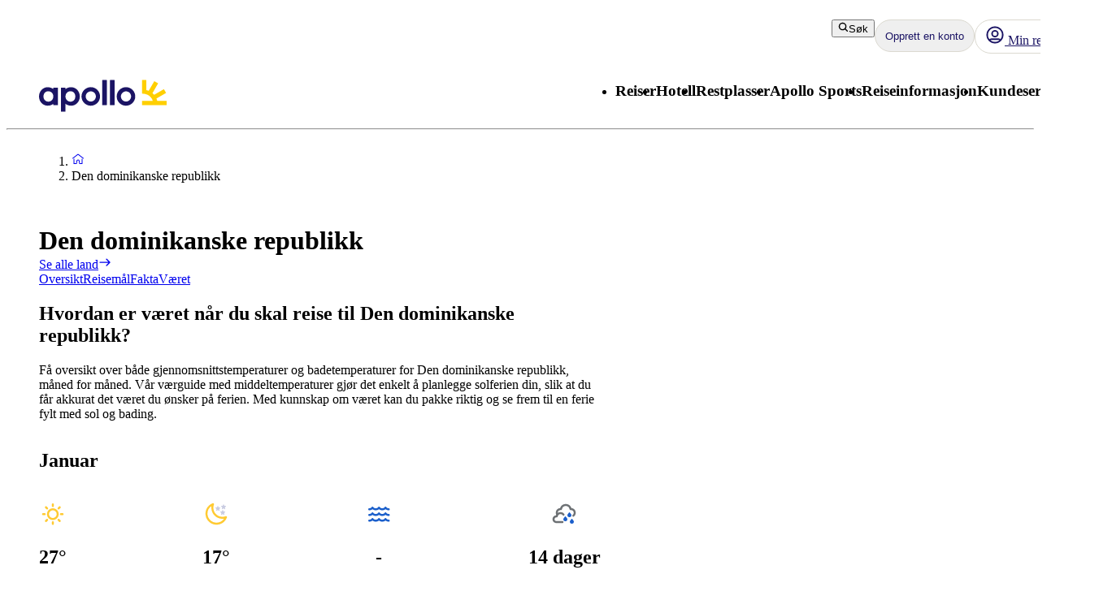

--- FILE ---
content_type: text/css; charset=UTF-8
request_url: https://www.apollo.no/_next/static/css/7b5bfcfae573d4a4.css?dpl=master-20260114-1
body_size: -229
content:
.Weather_weather-component__pkkwl{max-width:auto}.Weather_month-container__9pLnB{display:flex;justify-content:space-between;text-align-last:center;gap:24px;padding-bottom:16px}.Weather_month-name__b_d_e{padding:16px 0}

--- FILE ---
content_type: application/javascript; charset=UTF-8
request_url: https://www.apollo.no/_next/static/chunks/app/%5Blocale%5D/%5BlayoutType%5D/%5Bpreview%5D/travelArea/%5Buri%5D/facts/page-17e6a114dd49c72a.js
body_size: 3238
content:
(self.webpackChunk_N_E=self.webpackChunk_N_E||[]).push([[1591],{49690:function(e,o,r){Promise.resolve().then(r.t.bind(r,73562,23)),Promise.resolve().then(r.bind(r,20255)),Promise.resolve().then(r.bind(r,32178)),Promise.resolve().then(r.t.bind(r,76100,23))},20255:function(e,o,r){"use strict";r.r(o);var t=r(57437),n=r(53493),a=r.n(n),i=r(55486),l=r(86926);o.default=e=>{let{children:o,variant:r,mobileVariant:n,as:p,className:d,gutter:s=!0,...u}=e;return(0,t.jsx)(l.Z,{...u,variant:{mobile:null!=n?n:r,desktop:r},as:p,className:(0,i.GF)(!s&&a()["no-gutter"],d),children:o})}},32178:function(e,o,r){"use strict";r.r(o);var t=r(57437),n=r(55486),a=r(27648),i=r(2265),l=r(28496),p=r.n(l),d=r(71006);let s=()=>{try{var e,o,r,t;let n=(null!==(t=null===(r=window)||void 0===r?void 0:null===(o=r.parent)||void 0===o?void 0:null===(e=o.location)||void 0===e?void 0:e.pathname)&&void 0!==t?t:"").split("/");if((n.length>1?n[1]:"")==="booking-guide")return"_blank";return"_self"}catch(e){return"_self"}},u=(0,i.forwardRef)((e,o)=>{let{href:r="",absolute:i=!1,ariaLabel:l,target:u,children:y,className:c,underline:h=!0,inheritColor:_=!1,inheritFont:g=!1,tabIndex:b,...f}=e,{domain:S}=(0,d.Z)(),k=(0,n.u0)(null!=r?r:"",S),m=""===r;return(0,t.jsx)(a.default,{"aria-label":l,...f,href:k&&!i?(0,n.Mf)(r):r,target:null!=u?u:(0,n.$P)()?s():k||m?"_self":"_blank",className:(0,n.GF)(c,!h&&p()["no-underline"],_&&p()["inherit-color"],g&&p()["inherit-font"]),tabIndex:b,ref:o,children:y})});u.displayName="NextLink",o.default=u},33519:function(e,o,r){"use strict";r.d(o,{p8:function(){return i}}),(t=n||(n={})).Swedish="apollo.se",t.Norwegian="apollo.no",t.Danish="apollorejser.dk",t.Finish="apollomatkat.fi",t.Dutch="apolloreizen.nl";var t,n,a=r(78583);let i=Object.values(n);Object.fromEntries(Object.entries({[n.Swedish]:a.g.Swedish,[n.Norwegian]:a.g.Norwegian,[n.Danish]:a.g.Danish,[n.Finish]:a.g.Finish,[n.Dutch]:a.g.Dutch}).map(e=>{let[o,r]=e;return[r,o]}))},56424:function(e,o,r){"use strict";r.d(o,{H:function(){return n},TN:function(){return a}}),r(83079);var t=r(12119);(0,t.$)("f1cfc34014ff736242751ca4d794af5cd164f958");var n=(0,t.$)("cf7a267196a4c19a663396a48d6d2e889c681b4b"),a=(0,t.$)("a52d08ce17e446bf6475c494aff8a5768a76d09c")},71006:function(e,o,r){"use strict";r.d(o,{Z:function(){return i}});var t=r(57437),n=r(2265);let a=(0,n.createContext)({}),i=()=>(0,n.useContext)(a);o.default=e=>{let{children:o,config:r,locale:i}=e,l=(0,n.useMemo)(()=>({locale:i,...r}),[i,r]);return(0,t.jsx)(a.Provider,{value:l,children:o})}},78583:function(e,o,r){"use strict";var t,n;r.d(o,{g:function(){return t}}),(n=t||(t={})).Swedish="sv",n.Norwegian="nb",n.Danish="da",n.Finish="fi",n.Dutch="nl"},55486:function(e,o,r){"use strict";r.d(o,{$P:function(){return x},AW:function(){return m},Cz:function(){return X},E8:function(){return y},GF:function(){return h},Mf:function(){return T},ND:function(){return b},Nw:function(){return L},QV:function(){return H},Sc:function(){return s},T4:function(){return c},Um:function(){return f},V:function(){return N},YU:function(){return p},aF:function(){return F},fm:function(){return u},kC:function(){return d},nI:function(){return k},oz:function(){return v},rY:function(){return w},u0:function(){return S},wD:function(){return B}});var t=r(47525),n=r(54564),a=r(33519),i=r(78583),l=r(56424);let p=e=>{var o;return null!==(o=null==e?void 0:e.filter(e=>!!e))&&void 0!==o?o:[]},d=e=>e?e.charAt(0).toUpperCase()+e.slice(1):"",s=e=>e.split(" ").map(u).join(" ");function u(e){return e.charAt(0).toUpperCase()+e.slice(1)}let y=e=>{switch(e){case i.g.Swedish:return"SEK";case i.g.Norwegian:return"NOK";case i.g.Danish:return"DKK";case i.g.Finish:case i.g.Dutch:return"EUR";default:return"SEK"}},c=(e,o,r)=>{try{return new Intl.NumberFormat(r,{style:"currency",currency:"€"===o?"EUR":o,maximumFractionDigits:0,minimumFractionDigits:0}).format(Number(e))}catch(r){return"".concat(o," ").concat(e)}},h=function(){for(var e=arguments.length,o=Array(e),r=0;r<e;r++)o[r]=arguments[r];return o.map(e=>e?"".concat(e):"").join(" ")},_=e=>!/^(?:[a-z]+:)?\/\//i.test(e),g=e=>!!e&&a.p8.some(o=>e.includes(o)),b=e=>{let o=(0,t.S)(e);return(0,n.parse)(o).textContent},f=e=>g(e)||_(e),S=(e,o)=>{if(!e)return!1;if(_(e))return!0;try{return new URL(e).hostname==="www.".concat(o)}catch(e){return!1}},k=(e,o)=>e[o];function m(e){var o;return null===(o=e.join(""))||void 0===o?void 0:o.replaceAll(/\n/g,"")}let T=e=>{if(_(e))return e;try{let o=new URL(e);return o.pathname+o.search}catch(o){(0,l.TN)("Failed to parse URL for href ".concat(e))}return e};function B(e){return"string"==typeof e?e.replace(/\s*\|\s*[Aa]pollo/g,""):"object"==typeof e?e[0]:e}function v(e){let o=[];return!function e(r){if(Array.isArray(r))r.forEach(e);else if(r){var t;let n=null===(t=r.data)||void 0===t?void 0:t.uri;"string"==typeof n&&o.push(n),"content"in r&&Array.isArray(r.content)&&e(r.content)}}(e.content),o}let L=e=>Object.keys(e),X=(e,o)=>Object.values(o).includes(e),w=e=>Array.isArray(e)?e:[],N=(e,o)=>{Math.random()<=o&&e()},H=e=>[/adsbot/i,/ahrefs\.com\/robot/i,/facebookexternalhit/i].some(o=>o.test(e)),x=()=>{try{var e,o;return(null===(e=window)||void 0===e?void 0:e.self)!==(null===(o=window)||void 0===o?void 0:o.top)}catch(e){return!1}},F=(e,o)=>e?e.length>o?"".concat(e.slice(0,o),"…"):e:""},83621:function(){},73562:function(e){e.exports={"facts-error-page-wrapper":"TravelAreaFactsPage_facts-error-page-wrapper__eGL_o","facts-error-page-content":"TravelAreaFactsPage_facts-error-page-content__tXCaI","facts-page-wrapper":"TravelAreaFactsPage_facts-page-wrapper__VgfnK"}},53493:function(e){e.exports={"no-gutter":"Heading_no-gutter__Rvfpp","heading-subheading":"Heading_heading-subheading__jIqw_"}},28496:function(e){e.exports={"no-underline":"NextLink_no-underline__b_LVq","inherit-color":"NextLink_inherit-color__9WJIZ","inherit-font":"NextLink_inherit-font___ATCV"}},76100:function(e){e.exports={"no-results-page-wrapper":"NoResultsPage_no-results-page-wrapper__jWJG_","no-results-page-content":"NoResultsPage_no-results-page-content__lmuFs"}},86926:function(e,o,r){"use strict";r.d(o,{Z:function(){return d}});var t=r(57437),n=r(53358),a=r(9775);r(83621);let i={left:"Typography__left--66280",center:"Typography__center--66280",right:"Typography__right--66280",heroL:"Typography__heroL--66280","mobile-heroL":"Typography__mobile-heroL--66280","desktop-heroL":"Typography__desktop-heroL--66280",heroM:"Typography__heroM--66280","mobile-heroM":"Typography__mobile-heroM--66280","desktop-heroM":"Typography__desktop-heroM--66280",hero:"Typography__hero--66280","mobile-hero":"Typography__mobile-hero--66280","desktop-hero":"Typography__desktop-hero--66280",heroS:"Typography__heroS--66280","mobile-heroS":"Typography__mobile-heroS--66280","desktop-heroS":"Typography__desktop-heroS--66280",heroXS:"Typography__heroXS--66280","mobile-heroXS":"Typography__mobile-heroXS--66280","desktop-heroXS":"Typography__desktop-heroXS--66280",title:"Typography__title--66280","mobile-title":"Typography__mobile-title--66280","desktop-title":"Typography__desktop-title--66280",heading:"Typography__heading--66280","mobile-heading":"Typography__mobile-heading--66280","desktop-heading":"Typography__desktop-heading--66280",headingS:"Typography__headingS--66280","mobile-headingS":"Typography__mobile-headingS--66280","desktop-headingS":"Typography__desktop-headingS--66280",headingXS:"Typography__headingXS--66280","mobile-headingXS":"Typography__mobile-headingXS--66280","desktop-headingXS":"Typography__desktop-headingXS--66280",heading2XS:"Typography__heading2XS--66280","mobile-heading2XS":"Typography__mobile-heading2XS--66280","desktop-heading2XS":"Typography__desktop-heading2XS--66280",bodyL:"Typography__bodyL--66280","mobile-bodyL":"Typography__mobile-bodyL--66280","desktop-bodyL":"Typography__desktop-bodyL--66280",body:"Typography__body--66280","mobile-body":"Typography__mobile-body--66280","desktop-body":"Typography__desktop-body--66280",bodyS:"Typography__bodyS--66280","mobile-bodyS":"Typography__mobile-bodyS--66280","desktop-bodyS":"Typography__desktop-bodyS--66280",bodyXS:"Typography__bodyXS--66280","mobile-bodyXS":"Typography__mobile-bodyXS--66280","desktop-bodyXS":"Typography__desktop-bodyXS--66280",bodyBold:"Typography__bodyBold--66280","mobile-bodyBold":"Typography__mobile-bodyBold--66280","desktop-bodyBold":"Typography__desktop-bodyBold--66280",bodyBoldS:"Typography__bodyBoldS--66280","mobile-bodyBoldS":"Typography__mobile-bodyBoldS--66280","desktop-bodyBoldS":"Typography__desktop-bodyBoldS--66280",bodyBoldXS:"Typography__bodyBoldXS--66280","mobile-bodyBoldXS":"Typography__mobile-bodyBoldXS--66280","desktop-bodyBoldXS":"Typography__desktop-bodyBoldXS--66280",bodyItalic:"Typography__bodyItalic--66280","mobile-bodyItalic":"Typography__mobile-bodyItalic--66280","desktop-bodyItalic":"Typography__desktop-bodyItalic--66280",link:"Typography__link--66280","mobile-link":"Typography__mobile-link--66280","desktop-link":"Typography__desktop-link--66280",linkS:"Typography__linkS--66280","mobile-linkS":"Typography__mobile-linkS--66280","desktop-linkS":"Typography__desktop-linkS--66280",linkBold:"Typography__linkBold--66280","mobile-linkBold":"Typography__mobile-linkBold--66280","desktop-linkBold":"Typography__desktop-linkBold--66280",linkBoldS:"Typography__linkBoldS--66280","mobile-linkBoldS":"Typography__mobile-linkBoldS--66280","desktop-linkBoldS":"Typography__desktop-linkBoldS--66280",label:"Typography__label--66280","mobile-label":"Typography__mobile-label--66280","desktop-label":"Typography__desktop-label--66280",button:"Typography__button--66280","mobile-button":"Typography__mobile-button--66280","desktop-button":"Typography__desktop-button--66280",buttonL:"Typography__buttonL--66280","mobile-buttonL":"Typography__mobile-buttonL--66280","desktop-buttonL":"Typography__desktop-buttonL--66280",buttonS:"Typography__buttonS--66280","mobile-buttonS":"Typography__mobile-buttonS--66280","desktop-buttonS":"Typography__desktop-buttonS--66280"};function l(e){return"string"!=typeof e}function p(e){switch(e){case"Hero-L":return"heroL";case"Hero-M":return"heroM";case"Hero":return"hero";case"Hero-S":return"heroS";case"Hero-XS":return"heroXS";case"Title":return"title";case"Heading":case"h1":return"heading";case"Heading-S":case"h2":return"headingS";case"Heading-XS":case"h3":return"headingXS";case"Heading-2XS":case"h4":return"heading2XS";case"Body-L":return"bodyL";case"Body-S":return"bodyS";case"Body-XS":return"bodyXS";case"BodyBold":return"bodyBold";case"BodyBold-S":return"bodyBoldS";case"BodyBold-XS":return"bodyBoldXS";case"BodyItalic":return"bodyItalic";case"Label":return"label";case"Button":return"button";case"Button-L":return"buttonL";case"Button-S":return"buttonS";case"Link":return"link";case"Link-S":return"linkS";case"LinkBold":return"linkBold";case"LinkBold-S":return"linkBoldS";default:return"body"}}function d(e){let{as:o,align:r,color:d,variant:s,className:u,style:y,...c}=e,h=o??function e(o){if(l(o))return e(o.desktop);switch(o){case"Hero-L":case"Hero-M":case"Hero":case"Heading":case"h1":return"h1";case"Hero-S":case"Hero-XS":case"Title":case"Heading-S":case"h2":return"h2";case"Heading-XS":case"h3":return"h3";case"Heading-2XS":case"h4":return"h4";case"Link":case"Link-S":case"LinkBold":case"LinkBold-S":return"a";case"Button-S":case"Button-L":case"Button":return"button";default:return"div"}}(s);return(0,t.jsx)(h,{...c,className:(0,n.c)(!l(s)&&i[p(s)],l(s)&&[i[`mobile-${p(s.mobile)}`],i[`desktop-${p(s.desktop)}`]],null!=r&&i[r],u),style:null!=d?{color:a.c[d],...y}:y})}}},function(e){e.O(0,[3906,4192,4308,7240,2971,2117,1744],function(){return e(e.s=49690)}),_N_E=e.O()}]);